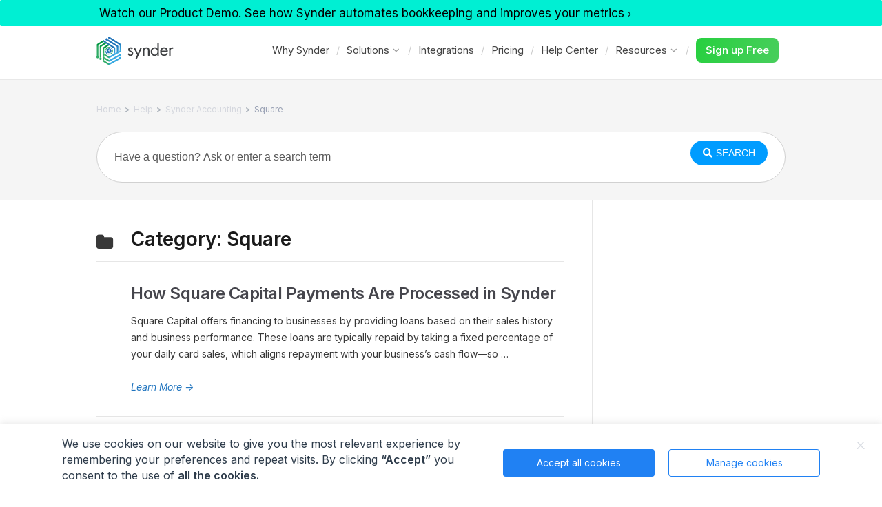

--- FILE ---
content_type: text/css; charset=utf-8
request_url: https://synder.com/help/wp-content/cache/min/2/help/wp-content/themes/knowhow/style.css?ver=1741221456
body_size: 10531
content:
*{-moz-box-sizing:border-box;-webkit-box-sizing:border-box;box-sizing:border-box}article,aside,details,figcaption,figure,footer,header,hgroup,nav,section,summary{display:block}audio,canvas,video{display:inline-block;*display:inline;*zoom:1}audio:not([controls]){display:none;height:0}[hidden]{display:none}html{font-size:100%;-webkit-text-size-adjust:100%;-ms-text-size-adjust:100%}html,button,input,select,textarea{font-family:sans-serif}body{margin:0}a:focus{outline:thin dotted}a:hover,a:active{outline:0}h1{font-size:2em;margin:.67em 0}h2{font-size:1.5em;margin:.83em 0}h3{font-size:1.17em;margin:1em 0}h4{font-size:1em;margin:1.33em 0}h5{font-size:.83em;margin:1.67em 0}h6{font-size:.75em;margin:2.33em 0}abbr[title]{border-bottom:1px dotted}b,strong{font-weight:700}blockquote{margin:1em 40px}dfn{font-style:italic}mark{background:#ff0;color:#000}p,pre{margin:1em 0}pre,code,kbd,samp{font-family:monospace,serif;_font-family:'courier new',monospace;font-size:1em}pre{white-space:pre;white-space:pre-wrap;word-wrap:break-word}q{quotes:none}q:before,q:after{content:'';content:none}small{font-size:75%}sub,sup{font-size:75%;line-height:0;position:relative;vertical-align:baseline}sup{top:-.5em}sub{bottom:-.25em}dl,menu,ol,ul{margin:1em 0}dd{margin:0 0 0 40px}menu,ol,ul{padding:0 0 0 40px}nav ul,nav ol{list-style:none;list-style-image:none}img{border:0;-ms-interpolation-mode:bicubic}svg:not(:root){overflow:hidden}figure{margin:0}form{margin:0}fieldset{border:1px solid silver;margin:0 2px;padding:.35em .625em .75em}legend{border:0;padding:0;white-space:normal;*margin-left:-7px}button,input,select,textarea{font-size:100%;margin:0;vertical-align:baseline;*vertical-align:middle}button,input{line-height:normal}button,input[type="button"],input[type="reset"],input[type="submit"]{cursor:pointer;-webkit-appearance:button;*overflow:visible}button[disabled],input[disabled]{cursor:default}input[type="checkbox"],input[type="radio"]{box-sizing:border-box;padding:0;*height:13px;*width:13px}input[type="search"]{-webkit-appearance:textfield;-moz-box-sizing:content-box;-webkit-box-sizing:content-box;box-sizing:content-box}input[type="search"]::-webkit-search-decoration,input[type="search"]::-webkit-search-cancel-button{-webkit-appearance:none}button::-moz-focus-inner,input::-moz-focus-inner{border:0;padding:0}textarea{overflow:auto;vertical-align:top}table{border-collapse:collapse;border-spacing:0}.row,.row-fixed,.row-adaptive,.row-delaybreak{width:100%;max-width:980px;margin:0 auto;zoom:1}.row:before,.row:after,.row-fixed:before,.row-fixed:after,.row-adaptive:before,.row-adaptive:after,.row-delaybreak:before,.row-delaybreak:after{content:"";display:table}.row:after,.row-fixed:after,.row-adaptive:after,.row-delaybreak:after{clear:both}.column{margin-left:4.4%;float:left;min-height:1px;position:relative;margin-bottom:1.5em}.column:first-child{margin-left:0}.row .col-half,.row-fixed .col-half,.row-adaptive .col-half{width:47.78%}.row.half-gutter .col-half:nth-child(3n+4),.row-fixed.half-gutter .col-half:nth-child(3n+4),.row-adaptive.half-gutter .col-half:nth-child(3n+4),.row-delaybreak.half-gutter .col-half:nth-child(3n+4){margin-left:0;clear:left}.row .col-third,.row-fixed .col-third,.row-adaptive .col-third{width:30.4%}.row.half-gutter .col-third:nth-child(3n+4),.row-fixed.half-gutter .col-third:nth-child(3n+4),.row-adaptive.half-gutter .col-third:nth-child(3n+4),.row-delaybreak.half-gutter .col-third:nth-child(3n+4){margin-left:0;clear:left}.row .col-fourth,.row-fixed .col-fourth,.row-adaptive .col-fourth{width:21.7%}.row.half-gutter .col-fourth:nth-child(4n+5),.row-fixed.half-gutter .col-fourth:nth-child(4n+5),.row-adaptive.half-gutter .col-fourth:nth-child(4n+5),.row-delaybreak.half-gutter .col-fourth:nth-child(4n+5){margin-left:0;clear:left}.row .col-fifth,.row-fixed .col-fifth,.row-adaptive .col-fifth{width:16.48%}.row .col-sixth,.row-fixed .col-sixth,.row-adaptive .col-sixth{width:12.98%}.row.half-gutter .column,.row-fixed.half-gutter .column,.row-adaptive.half-gutter .column,.row-delaybreak.half-gutter .column{margin-left:2.2%}.row.half-gutter .column:first-child,.row-fixed.half-gutter .column:first-child,.row-adaptive.half-gutter .column:first-child,.row-delaybreak.half-gutter .column:first-child{margin-left:0}.row.half-gutter .col-half,.row-fixed.half-gutter .col-half,.row-adaptive.half-gutter .col-half,.row-delaybreak .col-half{width:48.9%}.row.half-gutter .col-third,.row-fixed.half-gutter .col-third,.row-adaptive.half-gutter .col-third,.row-delaybreak .col-third{width:31.86%}.row.half-gutter .col-fourth,.row-fixed.half-gutter .col-fourth,.row-adaptive.half-gutter .col-fourth,.row-delaybreak .col-fourth{width:23.35%}.row.half-gutter .col-fifth,.row-fixed.half-gutter .col-fifth,.row-adaptive.half-gutter .col-fifth,.row-delaybreak .col-fifth{width:18.24%}.row.half-gutter .col-sixth,.row-fixed.half-gutter .col-sixth,.row-adaptive.half-gutter .col-sixth,.row-delaybreak .col-sixth{width:14.83%}.row.no-gutter .column,.row-fixed.no-gutter .column,.row-adaptive.no-gutter .column{margin-left:0}.row.no-gutter .col-half,.row-fixed.no-gutter .col-half,.row-adaptive.no-gutter .col-half{width:50%}.row.no-gutter .col-third,.row-fixed.no-gutter .col-third,.row-adaptive.no-gutter .col-third{width:33.333%}.row.no-gutter .col-fourth,.row-fixed.no-gutter .col-fourth,.row-adaptive.no-gutter .col-fourth{width:24.99%}.row.no-gutter .col-fifth,.row-fixed.no-gutter .col-fifth,.row-adaptive.no-gutter .col-fifth{width:20%}.row.no-gutter .col-sixth,.row-fixed.no-gutter .col-sixth,.row-adaptive.no-gutter .col-sixth{width:16.66%}@media only screen and (max-width:720px){.row{width:100%;min-width:0;margin-left:0;margin-right:0}.row .row .column{padding:0}.row .column{width:auto!important;float:none;margin-left:0;margin-right:0}.row .column:last-child{margin-right:0;float:none}.row .column:before,.column:after{content:"";display:table}.row .column:after{clear:both}.row-adaptive .col-fourth{width:47.8%}.row-adaptive .col-fourth:nth-child(3){margin-left:0}.row-adaptive.half-gutter .col-fourth{width:48.9%}.row-adaptive .col-sixth{width:30.4%}.row-adaptive .col-sixth:nth-child(4n+4){margin-left:0}.row.half-gutter .col-sixth,.row-fixed.half-gutter .col-sixth,.row-adaptive.half-gutter .col-sixth{width:31.86%}.row.no-gutter .column,.row-fixed.no-gutter .column,.row-adaptive.no-gutter .column{margin-left:0}.row.half-gutter .column{margin-left:0}.row-adaptive.hff .col-half,.row-adaptive.ffh .col-half{width:auto!important;float:none;margin-left:0;margin-right:0;clear:both}.row-adaptive.hff .col-fourth:nth-child(2){margin-left:0;clear:left}.row-adaptive.hff .col-fourth:nth-child(3){margin-left:4.4%}.row-adaptive.hff .col-fourth:nth-child(3){clear:inherit}}@media only screen and (max-width:480px){.row-delaybreak{width:100%;min-width:0;margin-left:0;margin-right:0}.row-delaybreak .row .column{padding:0}.row-delaybreak .column{width:auto!important;float:none;margin-left:0;margin-right:0}.row-delaybreak .column:last-child{margin-right:0;float:none}.row-delaybreak .column:before,.column:after{content:"";display:table}.row-delaybreak .column:after{clear:both}.row-adaptive .col-sixth,.row-adaptive .col-fourth{width:47.78%}.row-adaptive .col-sixth:nth-child(4n+4){margin-left:4.4%}.row-adaptive .col-sixth:nth-child(2n+3){margin-left:0}.row-adaptive .col-fourth:nth-child(3){margin-left:0;clear:left}.row-adaptive .col-fourth,.row-adaptive.half-gutter .col-fourth{width:100%;margin-left:0}.row-adaptive.hff .col-fourth:nth-child(3){margin-left:0}.row.half-gutter .col-sixth,.row-fixed.half-gutter .col-sixth,.row-adaptive.half-gutter .col-sixth{width:48.9%}.row-adaptive.half-gutter .col-sixth:nth-child(4n+4){margin-left:2.2%}}.clearfix{*zoom:1}.clearfix:before,.clearfix:after{display:table;content:""}.clearfix:after{clear:both}.screen-reader-text{clip:rect(1px,1px,1px,1px);position:absolute!important;height:1px;width:1px;overflow:hidden}.screen-reader-text:focus{background-color:#f1f1f1;border-radius:3px;box-shadow:0 0 2px 2px rgba(0,0,0,.6);clip:auto!important;color:#21759b;display:block;font-size:14px;font-size:.875rem;font-weight:700;height:auto;left:5px;line-height:normal;padding:15px 23px 14px;text-decoration:none;top:5px;width:auto;z-index:100000}.entry-content img,.comment-content img,.widget img{max-width:100%}img[class*="align"],img[class*="wp-image-"],img[class*="attachment-"]{height:auto}img.size-full,img.size-large,img.header-image,img.wp-post-image{width:inherit;max-width:100%;height:auto}embed,iframe,object,video{max-width:100%}.entry-content .twitter-tweet-rendered{max-width:100%!important}.video-container{position:relative;padding-bottom:56.25%;padding-top:30px;height:0;overflow:hidden}.video-container iframe,.video-container object,.video-container embed{position:absolute;top:0;left:0;width:100%;height:100%}.entry-content p,.entry-content ul,.entry-content ol,.entry-content dl,.entry-content blockquote,.entry-content h1,.entry-content h2,.entry-content h3,.entry-content h4,.entry-content h5,.entry-content h6,.entry-content code,.entry-content pre,.entry-content table{margin:0 0 24px}.entry-content embed,.entry-content iframe,.entry-content object,.entry-content video{margin-bottom:24px}.entry-content>a{-ms-word-break:break-all;word-break:break-all;word-break:break-word;-webkit-hyphens:auto;-moz-hyphens:auto;hyphens:auto}.entry-content>a,.entry-content>strong{font-weight:600}.entry-content ul,.entry-content ol{margin-left:48px;padding:0}.entry-content ul ul,.entry-content ol ol{padding-top:12px}.entry-content ul li,.entry-content ol li{padding-left:6px;margin-bottom:12px}.entry-content dt,.comment-content dt{font-weight:600}.entry-content dd,.comment-content dd{margin-bottom:24px}.entry-content blockquote{background:#f7f7f7;border-left:4px solid #e5e5e5;padding:30px 35px 30px 100px;font-style:italic;color:#404040;position:relative}.entry-content blockquote:before{display:block;padding:10px;font-family:FontAwesome;content:"\f10d";position:absolute;left:25px;top:30px;font-style:normal;font-size:26px;color:#ccc;border:2px solid #ccc;border-radius:99%;-moz-border-radius:99%;-webkit-border-radius:99%}.entry-content blockquote p{margin:0 0 20px}.entry-content blockquote p:last-of-type{margin:0}.entry-content blockquote cite{display:block;margin-top:12px}.entry-content blockquote.is-large{padding:30px 35px 30px 100px}.entry-content blockquote.is-large cite{text-align:left}.entry-content h1,.entry-content h2,.entry-content h3,.entry-content h4,.entry-content h5,.entry-content h6{margin-top:36px}.entry-content h1{font-size:28px;line-height:34px}.entry-content h2{font-size:26px;line-height:32px}.entry-content h3{font-size:24px;line-height:30px}.entry-content h4{font-size:18px;line-height:24px}.entry-content h5{font-size:16px;line-height:22px}.entry-content h6{font-size:14px;line-height:20px}.entry-content hr{border-color:rgba(0,0,0,.05);margin-bottom:24px}code,pre{display:block;font-family:Menlo,Monaco,Consolas,"Courier New",monospace;font-size:13px;line-height:22px;word-break:break-all;word-wrap:break-word}pre{background:#F7F7F7;border:1px solid #E5E5E5;padding:20px}.entry-content table{background:#fafafa;border:1px solid #E5E5E5;line-height:2;width:100%}.entry-content table thead,.entry-content table tfoot{background:#f2f2f2}.entry-content table td,.entry-content table th{border-top:1px solid #E5E5E5;border-left:1px solid #E5E5E5;padding:8px;vertical-align:top;line-height:1.42}.entry-content table td:first-child,.entry-content table th:first-child{border-left:none}.entry-content table tbody tr:nth-child(even){background:#fff}.entry-content>.intro{line-height:28px;font-size:20px}.entry-content .alignleft{float:left;margin-right:1.5em}.entry-content .alignright{float:right;margin-left:1.5em}.entry-content .aligncenter{display:block;margin-left:auto;margin-right:auto}.wp-caption{max-width:100%;padding:4px}.wp-caption .wp-caption-text,.entry-caption{font-size:12px;color:#595959;text-align:center;background:#F5F5F5;display:table;margin:5px auto 0;padding:5px 20px;border-radius:99px;-moz-border-radius:99px;-webkit-border-radius:99px}img.wp-smiley,.rsswidget img{border:0;border-radius:0;box-shadow:none;margin-bottom:0;margin-top:0;padding:0}.entry-content dl.gallery-item{margin:0}img.alignleft{margin-right:24px}img.alignright{margin-left:24px}.entry-content .gallery{overflow:hidden;clear:both;margin:0 -10px 10px}.entry-content .gallery .gallery-caption{font-size:12px;line-height:16px;margin:5px 0 0}.entry-content .gallery .gallery-icon>a{display:block;line-height:0}.entry-content .gallery .gallery-item{float:left;padding:0 10px;margin:0 0 10px}.entry-content .gallery.gallery-columns-1 .gallery-item{width:100%}.entry-content .gallery.gallery-columns-2 .gallery-item{width:50%}.entry-content .gallery.gallery-columns-3 .gallery-item{width:33%}.entry-content .gallery.gallery-columns-4 .gallery-item{width:25%}.entry-content .gallery.gallery-columns-5 .gallery-item{width:20%}.entry-content .gallery.gallery-columns-6 .gallery-item{width:16.5%}.entry-content .gallery.gallery-columns-7 .gallery-item{width:14%}.entry-content .gallery.gallery-columns-8 .gallery-item{width:12.5%}.entry-content .gallery.gallery-columns-9 .gallery-item{width:11%}}*/ textarea,select,input[type="date"],input[type="datetime"],input[type="datetime-local"],input[type="email"],input[type="month"],input[type="number"],input[type="password"],input[type="search"],input[type="tel"],input[type="text"],input[type="time"],input[type="url"],input[type="week"]{background:#fff;border:1px solid #E5E5E5;color:#383838;padding:1em;outline:0;margin:0;text-align:left;vertical-align:top;*padding-top:2px;*padding-bottom:1px;*height:auto;border-radius:3px;-moz-border-radius:3px;-webkit-border-radius:3px}textarea:focus,select:focus,input:focus{background:#fcfcfc}textarea[disabled],select[disabled],input[type="date"][disabled],input[type="datetime"][disabled],input[type="datetime-local"][disabled],input[type="email"][disabled],input[type="month"][disabled],input[type="number"][disabled],input[type="password"][disabled],input[type="search"][disabled],input[type="tel"][disabled],input[type="text"][disabled],input[type="time"][disabled],input[type="url"][disabled],input[type="week"][disabled]{background-color:#eee}input[disabled],select[disabled],select[disabled] option,select[disabled] optgroup,textarea[disabled],a.button_disabled{-webkit-box-shadow:none;-moz-box-shadow:none;box-shadow:none;-moz-user-select:-moz-none;-webkit-user-select:none;-khtml-user-select:none;user-select:none;color:#888;cursor:default}input::-webkit-input-placeholder,textarea::-webkit-input-placeholder{color:#888}input:-moz-placeholder,textarea:-moz-placeholder{color:#888}textarea{min-height:40px;overflow:auto;resize:vertical;width:100%}input[type="reset"],input[type="submit"],input[type="button"]{color:#fff;border:none;-webkit-appearance:none;cursor:pointer;display:inline-block;outline:0;overflow:visible;margin:0;padding:.5em 1em;text-decoration:none;vertical-align:top;width:auto;-webkit-transition-property:background;-webkit-transition-duration:.12s;-webkit-transition-timing-function:ease-out;-moz-transition-property:background;-moz-transition-duration:.12s;-moz-transition-timing-function:ease-out;-o-transition-property:background;-o-transition-duration:.12s;-o-transition-timing-function:ease-out;transition-property:background;transition-duration:.12s;transition-timing-function:ease-out}input[type="reset"]:hover,input[type="submit"]:hover,input[type="button"]:hover{text-decoration:none}input[type="reset"]:active,input[type="submit"]:active,input[type="button"]:active{-webkit-box-shadow:inset rgba(0,0,0,.25) 0 1px 2px 0;-moz-box-shadow:inset rgba(0,0,0,.25) 0 1px 2px 0;box-shadow:inset rgba(0,0,0,.25) 0 1px 2px 0}input[type="reset"]::-moz-focus-inner,input[type="submit"]::-moz-focus-inner,input[type="button"]::-moz-focus-inner{border:0;padding:0}textarea,select[size],select[multiple]{height:auto}input[type="search"]::-webkit-search-decoration{display:none}html{background:#fff}body{font:14px/24px 'Open Sans',Helvetica,Arial,sans-serif;color:#383838}a{text-decoration:none;outline:0;-webkit-transition-property:background color;-webkit-transition-duration:.12s;-webkit-transition-timing-function:ease-out;-moz-transition-property:background color;-moz-transition-duration:.12s;-moz-transition-timing-function:ease-out;-o-transition-property:background color;-o-transition-duration:.12s;-o-transition-timing-function:ease-out;transition-property:background color;transition-duration:.12s;transition-timing-function:ease-out}a:hover{cursor:pointer}a:focus{outline:none}h1,h2,h3,h4,h5,h6{font-weight:600;margin:0 0 10px;color:#1a1a1a}body.site-boxed{background:#ccc}body.site-boxed #site-container{background:#fff}.ht-container{padding:0 20px}body.site-boxed #site-container,.ht-container{margin:0 auto;max-width:1040px}#content{float:left;width:72%}#primary.sidebar-off #content{width:100%;float:none;padding:40px 0 0 0}#primary.sidebar-left #content{float:right;padding:40px 0 0 40px;border-left:1px solid #e6e6e6}#primary.sidebar-right #content{float:left;padding:40px 40px 0 0;border-right:1px solid #e6e6e6}#sidebar{float:left;width:28%;font-size:13px;line-height:22px;padding:40px 0 0;position:relative}#primary.sidebar-left #sidebar{padding-right:30px;border-right:1px solid #e6e6e6;right:-1px}#primary.sidebar-right #sidebar{padding-left:30px;border-left:1px solid #e6e6e6;left:-1px}#site-header{padding:35px 0;position:relative;z-index:8000}#site-header #logo{float:left}#site-header #logo h1{margin:0;font-size:32px}#site-header #logo,#site-header #logo a{font-size:32px;color:#1a1a1a;text-decoration:none;font-weight:700;letter-spacing:-1px}#site-header #logo img{display:block;max-width:100%}#primary-nav{float:right;position:relative;margin-top:1%}#primary-nav ul{list-style:none;margin:0;padding:0}#primary-nav ul a{position:relative;color:#444;position:relative;line-height:18px;font-size:15px;text-decoration:none}#primary-nav ul li:last-child{background:none;padding:0;margin:0}#primary-nav ul li{float:left;z-index:40;height:30px;margin:0 15px 0 0;padding:0 0 35px;position:relative}#primary-nav>ul>li:after{content:"/";color:#ccc;margin:0 0 0 15px}#primary-nav>ul>li:last-child:after{content:""}#primary-nav ul li:hover{visibility:inherit}#primary-nav ul li:hover ul,#primary-nav ul li.sfHover ul{left:0;top:30px;z-index:99}#primary-nav ul li:hover li ul,#primary-nav ul li.sfHover li ul,#primary-nav ul li li:hover li ul,#primary-nav ul li li.sfHover li ul,#primary-nav ul li li li:hover li ul,#primary-nav ul li li li.sfHover li ul{top:-9999em}#primary-nav ul li li:hover ul,#primary-nav ul li li.sfHover ul,#primary-nav ul li li li:hover ul,#primary-nav ul li li li.sfHover ul,#primary-nav ul li li li li:hover ul,#primary-nav ul li li li li.sfHover ul{left:220px;top:-12px}#primary-nav ul li a:hover,#primary-nav ul li:hover,#primary-nav ul li.sfHover a,#primary-nav ul li.current-cat a,#primary-nav ul li.current_page_item a,#primary-nav ul li.current-menu-item a{text-decoration:none}#primary-nav ul ul{background:#fff;border:1px solid #ccc;box-shadow:1px 1px 2px rgba(0,0,0,.1);margin:10px 0 0;padding:10px 0;position:absolute;top:-9999em;width:220px;-moz-border-radius:5px;-webkit-border-radius:5px;border-radius:5px}#primary-nav ul ul:before{border-color:transparent transparent #ccc;border-style:solid;border-width:12px;content:"";height:0;left:25px;position:absolute;top:-24px;width:0;z-index:999}#primary-nav ul ul:after{border-color:transparent transparent #fff;border-style:solid;border-width:12px;content:"";height:0;left:25px;position:absolute;top:-23px;width:0;z-index:999}#primary-nav ul ul ul:before,#primary-nav ul ul ul:after{display:none}#primary-nav ul ul li{float:none;width:100%;margin:0;padding:0;border:none;height:auto;text-align:left}#primary-nav ul ul li a{display:block;font-size:13px;font-weight:400;color:#444;padding:5px 10px;display:block;margin:0 10px 2px;border-left:0}#primary-nav ul ul li a:hover{text-decoration:none;background:#F5F5F5;-moz-border-radius:99px;-webkit-border-radius:99px;border-radius:99px}#primary-nav ul ul li a:hover{color:#4d4d4d}#primary-nav .sf-sub-indicator:after{display:inline-block;font-family:FontAwesome;font-weight:400;content:"\f107";color:#999;margin:0 -2px 0 5px}#primary-nav ul ul .sf-sub-indicator:after{content:"\f105";float:right}#primary-nav ul ul a.sf-with-ul{margin:0 10px;padding-right:25px}#primary-nav ul li.sfHover ul a{color:#444!important}#primary-nav ul li.sfHover ul a:hover{color:#444!important}#primary-nav ul li.current-cat a,#primary-nav ul li.current_page_item a,#primary-nav ul li.current-menu-item a{font-weight:600}#primary-nav-mobile{display:none;margin:0 0 15px}#primary-nav-mobile .menu-toggle{background:#242526;position:relative;padding:20px 30px;display:block;outline:none}#primary-nav-mobile .menu-toggle i{color:#fff;font-size:22px;float:right}#primary-nav-mobile ul{background:#242526;list-style:none;margin:0;padding:0 20px 10px;display:none}#primary-nav-mobile ul a{display:block;padding:12px 0;outline:none;color:#ccc;font-weight:600}#primary-nav-mobile ul li{border-top:1px solid #313335}#primary-nav-mobile ul li:first-child{border-top:none}#primary-nav-mobile ul .sub-menu{border-top:1px solid #313335}#page-header{border-bottom:1px solid #e6e6e6;margin:0 0 30px;padding:0 0 10px;position:relative}.single #page-header,.single-format-video #page-header,.category #page-header{padding-left:50px}.single #page-header:before,.single-format-video #page-header:before,.category #page-header:before{display:inline-block;font-family:FontAwesome;font-size:32px;font-weight:400;position:absolute;left:0;top:9px}.single-format-video #page-header:before{top:4px}.single #page-header:before{content:"\f0f6"}.single-format-video #page-header:before{content:"\f008";font-size:22px}.category #page-header:before{content:"\f07b";font-size:26px}.error404 #page-header{margin:60px 0 100px;border:none;text-align:center}#page-header .page-title{font-size:28px;line-height:32px;margin:0 0 6px}#page-header p{color:gray;font-size:16px;margin:0 0 6px}.category .sub-categories{list-style:none;padding:0;margin:0 0 30px 50px}.category .sub-categories li{padding:0 0 0 30px;margin:0 0 10px;position:relative;float:left;width:50%}.category .sub-categories h4,.category .sub-categories a{color:#666}.category .sub-categories li:before{display:inline-block;font-family:FontAwesome;font-size:18px;font-weight:400;left:0;position:absolute;top:0;content:"\f07b"}.type-page{margin:0 0 50px}.post{border-bottom:1px solid #E6E6E6;margin:0 0 30px;padding:0 0 30px 50px;position:relative}.post:before{content:"\f0f6";display:inline-block;font-family:FontAwesome;font-size:30px;font-weight:400;left:0;position:absolute;top:10px}.post.format-video:before{content:"\f008";font-size:22px}.search-results .st_faq{position:relative}.search-results .st_faq:before{content:"\f128";display:inline-block;font-family:FontAwesome;font-size:30px;font-weight:400;left:0;position:absolute;top:10px}.single .post{padding:0;margin:0 0 40px;border:none}.single .post:before{display:none}.sticky{background:#f3e077}.entry-title{margin:0 0 12px}.entry-title,.entry-title a,.entry-title a:visited{font-size:24px;color:#45454C;text-decoration:none;line-height:32px;letter-spacing:-.5px}.entry-thumb{margin:8px 0 0 20px;float:right}.entry-thumb a{display:block;line-height:0}.entry-thumb img{-moz-border-radius:5px;-webkit-border-radius:5px;border-radius:5px}.entry-video{margin:0 0 25px}.entry-meta{list-style:none;color:#6b6773;font-size:12px;margin:-20px 0 30px;padding:0 0 10px;border-bottom:1px solid #E6E6E6}.entry-meta a,.entry-meta a:visited,.entry-meta a:hover{color:#666;text-decoration:none}.entry-meta a:hover{border-bottom:1px dotted #666}.entry-meta strong{color:#4c4c4c}.entry-meta ul{list-style:none;margin:0 0 24px;padding:0}.entry-meta li{display:inline;margin:0 15px 0 0}.entry-meta i{margin:0 3px 0 0}.tags a,.tags a:visited{display:inline-block;padding:5px 10px 6px;position:relative;color:#fff;font-size:11px;line-height:10px;margin:0 0 5px 20px;text-decoration:none}.tags a:hover{background:#4a4a4a;color:#fff;text-decoration:none}.tags a:before{border-image:none;border-style:solid;border-width:10px 8px;content:"";height:1px;left:-17px;position:absolute;top:0;width:1px}.tags a:hover:before{border-color:transparent #4a4a4a transparent transparent}.tags a:after{background:#fff;content:"";height:4px;left:-2px;position:absolute;top:8px;width:4px;z-index:999;border-radius:5px;-moz-border-radius:5px;-webkit-border-radius:5px}.readmore{display:block;font-style:italic;text-decoration:none}.page-navigation{color:#666;text-align:center;margin:-5px 0 30px}.page-navigation a,.page-navigation a:visited{color:#666;font-size:13px;border-radius:3px;-moz-border-radius:3px;-webkit-border-radius:3px}.page-navigation .nav-next{float:right;margin:0 0 0 15px}.page-navigation .nav-previous{float:left;margin:0 15px 0 0}.page-navigation .nav-next a:hover,.page-navigation .nav-previous a:hover{text-decoration:none}.pagination{display:inline-block}.pagination .current,.pagination a{padding:4px 10px;margin:0 5px 0 0;font-size:12px;-moz-border-radius:99%;-webkit-border-radius:99%;border-radius:99%}.pagination .current{color:#fff}.pagination a{background:#F5F5F5;border:1px solid #E6E6E6}.page-links{margin:0 0 15px}.page-links strong{margin:0 15px 0 0}.page-links a,.page-links span{font-size:12px;margin:0 2px 0 0;padding:4px 10px;border-radius:99%;-moz-border-radius:99%;-webkit-border-radius:99%}.page-links a{background:#F5F5F5;border:1px solid #E6E6E6;color:#666}.page-links span{color:#fff}#entry-author,#related-posts,#comments{margin:0 0 50px}#entry-author-title,#related-posts-title,#comments-title{border-bottom:1px solid #E6E6E6;margin:0 0 25px;padding:0 0 10px;font-size:24px;line-height:28px;color:#444;letter-spacing:-.5px}#related-posts ul{font-size:13px;list-style:none;margin:0;padding:0}#related-posts li{float:left;margin:0 0 5px;width:50%}#related-posts li.standard a:before,#related-posts li.video a:before{display:inline-block;font-family:FontAwesome;font-weight:400;font-size:16px;margin:0 10px 0 0}#related-posts li.standard a:before{content:"\f0f6"}#related-posts li.video a:before{content:"\f008";font-size:12px}#related-posts a{color:#444}#related-posts a:hover{text-decoration:none}#related-posts .entry-title,#related-posts .entry-title a{font-size:14px;font-weight:400;margin:0;letter-spacing:0}#entry-author .gravatar{float:left;margin:0 25px 0 0}#entry-author .avatar{border-radius:4px;-moz-border-radius:4px;-webkit-border-radius:4px}#entry-author h4,#entry-author .entry-author-desc{margin:0 0 0 95px}#entry-author h4 a{color:#3A3A40;display:block;font-size:18px;margin:0 0 10px;line-height:100%}#comments ol{margin:0;padding:0;list-style:none}#comments ol.children{padding:0 0 0 60px;position:relative}#comments ol.children:before{content:"\f062";display:inline-block;font-family:FontAwesome;font-size:20px;color:gray;font-weight:400;position:absolute;left:15px;position:absolute;top:10px}#comments ol.children li:last-child .comment-content{border-bottom:1px solid #DEE0E0}#comments .comment-content{border-bottom:1px solid #DEE0E0;margin:0 0 30px 80px;padding:0 0 20px;word-wrap:break-word}#comments ol li:last-child .comment-content{border:none}#comments .comment-meta{margin:0 0 10px}#comments .comment .avatar{float:left;border-radius:4px;-moz-border-radius:4px;-webkit-border-radius:4px}#comments .comment .comment-meta time,#comments .comment .comment-content{display:block;margin-left:80px}#comments .comment-meta cite{font-style:normal;font-weight:700;font-size:16px;color:#444;margin-left:35px}#comments .comment-meta cite a{color:#444}#comments .comment-meta .author-badge{margin:0 0 0 10px;padding:3px 10px;color:#fff;font-size:11px;font-weight:400}.comments-area .comment-meta time{font-size:13px;color:gray}#comments .comment-action{float:right;font-size:13px}#comments .comment-action a,#comments .comment-action a:hover{color:#666}#comments .comment-edit-link{margin:0 10px 0 0}#comments .comment-edit-link:before{content:"\f044";display:inline-block;font-family:FontAwesome;font-weight:400;margin:0 5px 0 0}#comments .comment-reply-link:before{content:"\f112";display:inline-block;font-family:FontAwesome;font-weight:400;margin:0 5px 0 0}.bypostauthor{background:#65adc9}#respond{margin:0 0 30px}#reply-title{font-size:24px;line-height:28px;border-bottom:1px solid #E6E6E6;margin:0 0 20px;padding:0 0 10px;color:#444;letter-spacing:-.5px}#respond p{margin:0 0 15px;overflow:hidden}#respond #author,#respond #email,#respond #url{float:left;margin:0 10px 0 0}.comment-form-author label,.comment-form-email label,.comment-form-url label{font-size:13px;line-height:46px}#respond .required{font-size:12px;color:#A03717;position:relative;top:-5px}#respond .comment-form-comment label{display:none}#respond .form-allowed-tags{background:#f7f7f7;padding:15px 20px;font-size:13px}#respond .form-allowed-tags code{margin:10px 0 0;font-size:12px;line-height:1.4em}#commentform #submit{color:#fff;font-size:13px;font-weight:600;padding:14px 25px;border:none;text-shadow:none;border-radius:3px;-moz-border-radius:3px;-webkit-border-radius:3px}#commentform #submit:hover{background:#4A4A4A}#respond #commentform #comment{width:100%}.widget{margin-bottom:40px}.widget .widget-title{border-bottom:4px double #E5E5E5;color:#444;font-size:15px;margin:0 0 25px;position:relative}.widget .widget-title span{background:#fff;display:table;margin:-6px 0 -9px;padding:0 10px 0 0}.widget ul{padding:0;margin:0;list-style:none}.widget a,.widget a:visited{color:#45454C;text-decoration:none}.widget li{margin:0 0 10px}.widget li:last-child{border-bottom:none}.widget ul ul{margin:10px 0 0 10px}.widget_categories ul span{color:#fff;font-size:11px;display:block;float:left;margin:0 10px 0 0;padding:5px 7px;line-height:100%;-moz-border-radius:10px;-webkit-border-radius:10px;border-radius:10px}.widget_categories ul ul{margin:10px 0 0 20px}.widget_categories ul li{clear:both;line-height:18px;margin:0 0 12px}.widget_recent_entries li,.widget_recent_comments li,.widget_meta li,.widget_nav_menu li,.widget_pages li,.widget_archive li,.widget_recent_comments li{padding:0 0 0 20px;position:relative}.widget_recent_entries li:before,.widget_meta li:before,.widget_nav_menu li:before,.widget_pages li:before,.widget_archive li:before,.widget_recent_comments li:before{font-family:FontAwesome;content:"\f105";position:absolute;top:0;left:0}.widget.st_articles_widget li,.widget.st_popular_articles_widget li{margin:0 0 15px;padding:0 0 0 30px;border:none;min-height:22px;position:relative}.widget.st_articles_widget li:last-child,.widget.st_popular_articles_widget li:last-child{margin:0}.st_articles_widget li.format-standard:before,.st_popular_articles_widget li.format-standard:before,.st_articles_widget li.format-video:before,.st_popular_articles_widget li.format-video:before{display:inline;font-family:FontAwesome;font-weight:400;font-size:22px;position:absolute;top:2px;left:0}.st_articles_widget li.format-standard:before,.st_popular_articles_widget li.format-standard:before{content:"\f0f6"}.st_articles_widget li.format-video:before,.st_popular_articles_widget li.format-video:before{content:"\f008";font-size:16px}.widget_search #s{width:100%;padding:8px}.widget_calendar{float:left}#wp-calendar{width:100%}#wp-calendar caption{color:#525A61;font-size:12px;font-weight:700;margin-bottom:10px;margin-top:10px;text-align:center;text-transform:uppercase}#wp-calendar thead{font-size:10px}#wp-calendar thead th{padding-bottom:10px}#wp-calendar tbody{color:#aaa;background:#fafafa}#wp-calendar tbody td{background:#f5f5f5;border:1px solid #fff;text-align:center;padding:8px}#wp-calendar tbody td:hover{background:#fff}#wp-calendar tbody .pad{background:none}#wp-calendar tfoot #next{font-size:10px;text-transform:uppercase;text-align:right}#wp-calendar tfoot #prev{font-size:10px;text-transform:uppercase;padding-top:10px}#sidebar .widget_search #s{background:#fff}.home .page-title{font-size:22px!important}#homepage-categories{margin:0 0 24px}#homepage-categories .row{border-bottom:1px solid #E6E6E6;margin:0 0 24px;padding:0}#homepage-categories .row:last-child{border:none;margin:0;padding:0}#homepage-categories .column{padding-left:50px}#homepage-categories .column:before{content:"\f07b";display:inline-block;font-family:FontAwesome;font-size:26px;font-weight:400;color:#4D4D4D;position:absolute;left:0;top:0}#homepage-categories a,#homepage-categories a:visited{color:#4d4d4d}#homepage-categories h3{font-size:16px;margin:0 0 15px}#homepage-categories h3 a{color:#4d4d4d}#homepage-categories .cat-count,.category .sub-categories .cat-count{color:#999;font-size:12px;margin:0 0 0 5px}#homepage-categories ul{list-style:none;padding:0;margin:0;line-height:20px}#homepage-categories ul li{padding:0 0 0 30px;margin:0 0 15px;position:relative}#homepage-categories ul li:before{display:inline-block;font-family:FontAwesome;font-weight:400;font-size:22px;position:absolute;top:0;left:0}#homepage-categories ul li.format-standard:before{content:"\f0f6"}#homepage-categories ul li.format-video:before{content:"\f008";font-size:16px}#homepage-categories .sub-categories{list-style:none;padding:0;margin:0}#homepage-categories .sub-categories li{padding:0 0 0 30px;margin:0 0 15px;position:relative}#homepage-categories .sub-categories li:before{content:"\f07b";display:inline;font-family:FontAwesome;font-weight:400;font-size:18px;color:#4D4D4D;position:absolute;left:0;top:0}#live-search{background:#f5f5f5;padding:25px 0;border-bottom:1px solid #e8e8e8}#live-search #searchform{width:100%;background:#fff;border:1px solid #d1d1d1;position:relative;-moz-border-radius:99px;-webkit-border-radius:99px;border-radius:99px}#live-search #s{float:left;width:80%;background:none;color:#595959;font-size:16px;padding:20px 25px;border:none;box-shadow:none;position:relative;outline:0}#live-search i.live-search-loading{font-size:24px;position:absolute;right:160px;top:18px;display:none}#live-search #s.live-search-loading+i.live-search-loading{display:inline-block}#live-search #searchsubmit{position:absolute;right:0;top:0;color:#fff;margin:12px 25px 0 0;padding:10px 18px;text-transform:uppercase;border:none;-moz-border-radius:99px;-webkit-border-radius:99px;border-radius:99px}#live-search #searchsubmit:hover{background-color:#4A4A4A}#live-search #searchsubmit i{margin:0 5px 0 0}#search-wrap{position:relative}#search-result{position:absolute;background:#fff;list-style:none;min-width:260px;font-size:13px;top:20px;left:5px;margin:0;padding:10px 5px;border:1px solid #d1d1d1;box-shadow:1px 1px 2px rgba(0,0,0,.1);z-index:9999;-moz-border-radius:5px;-webkit-border-radius:5px;border-radius:5px}#search-result:before{border-color:transparent transparent #ccc;border-style:solid;border-width:12px;content:"";height:0;left:40px;position:absolute;top:-25px;width:0}#search-result:after{border-color:transparent transparent #fff;border-style:solid;border-width:12px;content:"";height:0;left:40px;position:absolute;top:-24px;width:0;z-index:999}#search-result li{margin:0}#search-result li.standard a:before,#search-result li.video a:before,#search-result li.faq a:before{display:inline-block;font-family:FontAwesome;font-weight:400;font-size:16px;margin:0 10px 0 0;position:absolute;left:10px}#search-result li.standard a:before{content:"\f0f6"}#search-result li.video a:before{content:"\f008";font-size:12px}#search-result li.faq a:before{content:"\f059"}#search-result li:last-child{margin:0}#search-result a{display:block;color:#444;line-height:1.4;padding:5px 10px 5px 32px;position:relative}#search-result a:hover{text-decoration:none;background:#F5F5F5;-moz-border-radius:99px;-webkit-border-radius:99px;border-radius:99px}#search-result img{vertical-align:middle;margin:0 10px 0 0}#search-result .nothing-here{padding:0 5px}#jquery-live-search{overflow:visible!important}.st_faq{border-bottom:1px solid #E6E6E6;margin:0 0 20px;padding:0 0 10px 45px}.st_faq .entry-title{font-size:22px;line-height:28px;padding:0 40px 0 0;position:relative}.st_faq .entry-title:hover{cursor:pointer}#content .st_faq:last-child{border:none}.post-type-archive-st_faq .st_faq .entry-content{display:none}.st_faq .entry-content p{margin:0 0 10px}.st_faq .action{background:#4d4d4d;color:#fff;font-size:12px;line-height:24px;font-weight:700;text-align:center;position:absolute;left:-45px;top:4px;width:25px;height:25px;border-radius:99%;-moz-border-radius:99%;-webkit-border-radius:99%}.st_faq h2 .plus,.st_faq h2 .minus{display:none}.st_faq h2 .plus{display:block}.st_faq h2.active .minus{display:block}.st_faq h2.active .plus{display:none}.author #entry-author{border-bottom:1px solid #E6E6E6;margin:0 0 30px;padding:0 0 30px}@media screen and (max-width:720px){#primary.sidebar-off #content,#primary.sidebar-right #content,#primary.sidebar-left #content,#primary.sidebar-off #sidebar,#primary.sidebar-right #sidebar,#primary.sidebar-left #sidebar{width:100%;float:none;clear:both;padding:40px 0 0;margin:0 0 20px;border:none;left:auto;right:auto}#site-header{text-align:center}#site-header #logo{float:none;margin:0 auto}#site-header #logo h1{margin:0 auto}#site-header #logo img{margin:0 auto}#primary-nav{display:none}#primary-nav-mobile{display:block}#live-search #searchsubmit span{display:none}#live-search #searchsubmit i{margin:0}}@media screen and (max-width:480px){#live-search #s{width:75%}.category .sub-categories li{margin:0 0 10px;float:none;width:auto}#page-header .page-title{font-size:24px}}@font-face{font-family:'Inter';font-style:normal;font-weight:300;font-display:swap;src:url(../../../../../../../themes/knowhow/fonts/inter/Inter-Light.woff2?3.13) format("woff2"),url(../../../../../../../themes/knowhow/fonts/inter/Inter-Light.woff?3.13) format("woff")}@font-face{font-family:'Inter';font-style:normal;font-weight:400;font-display:swap;src:url(../../../../../../../themes/knowhow/fonts/inter/Inter-Regular.woff2?3.13) format("woff2"),url(../../../../../../../themes/knowhow/fonts/inter/Inter-Regular.woff?3.13) format("woff")}@font-face{font-family:'Inter';font-style:italic;font-weight:400;font-display:swap;src:url(../../../../../../../themes/knowhow/fonts/inter/Inter-Italic.woff2?3.13) format("woff2"),url(../../../../../../../themes/knowhow/fonts/inter/Inter-Italic.woff?3.13) format("woff")}@font-face{font-family:'Inter';font-style:normal;font-weight:500;font-display:swap;src:url(../../../../../../../themes/knowhow/fonts/inter/Inter-Medium.woff2?3.13) format("woff2"),url(../../../../../../../themes/knowhow/fonts/inter/Inter-Medium.woff?3.13) format("woff")}@font-face{font-family:'Inter';font-style:normal;font-weight:600;font-display:swap;src:url(../../../../../../../themes/knowhow/fonts/inter/Inter-SemiBold.woff2?3.13) format("woff2"),url(../../../../../../../themes/knowhow/fonts/inter/Inter-SemiBold.woff?3.13) format("woff")}@font-face{font-family:'Inter';font-style:normal;font-weight:700;font-display:swap;src:url(../../../../../../../themes/knowhow/fonts/inter/Inter-Bold.woff2?3.13) format("woff2"),url(../../../../../../../themes/knowhow/fonts/inter/Inter-Bold.woff?3.13) format("woff")}@font-face{font-family:'Inter';font-style:normal;font-weight:800;font-display:swap;src:url(../../../../../../../themes/knowhow/fonts/inter/Inter-ExtraBold.woff2?3.13) format("woff2"),url(../../../../../../../themes/knowhow/fonts/inter/Inter-ExtraBold.woff?3.13) format("woff")}@font-face{font-family:'Inter';font-style:normal;font-weight:900;font-display:swap;src:url(../../../../../../../themes/knowhow/fonts/inter/Inter-Black.woff2?3.13) format("woff2"),url(../../../../../../../themes/knowhow/fonts/inter/Inter-Black.woff?3.13) format("woff")}ul,li{padding:0;margin:0}html{font-size:10px}.snr-title-h1{font-size:45px;font-style:normal;font-weight:800;color:#000}.snr-title-h2{font-size:30px;font-style:normal;font-weight:400;color:#000}.snr-title-h3{font-size:18px;font-weight:500;font-style:normal;color:#000}.snr-txt-lg{font-size:20px;line-height:1.4;letter-spacing:normal;color:#000}.snr-txt-md{font-size:18px;line-height:1.4;letter-spacing:normal;color:#000}.snr-txt-sm{font-size:16px;line-height:normal;letter-spacing:normal;color:#000}.snr-txt-m{font-size:14px;line-height:normal;letter-spacing:normal;color:#000}.block-flex{display:-webkit-box;display:-ms-flexbox;display:flex}.block-flex,.block-inline-flex{-webkit-box-align:center;-ms-flex-align:center;align-items:center}.block-inline-flex{display:-webkit-inline-box;display:-ms-inline-flexbox;display:inline-flex}.container-app{width:100%;max-width:1200px;margin:0 auto;padding:0 4%}#header-fixed-clear{margin-bottom:115px;height:0}.snr-btn{display:inline-flex;justify-content:center;align-items:center;width:220px;height:50px;border-radius:8px;background-color:#2081F3;transition:background-color .3s}.snr-btn span{color:#fff}.snr-btn:hover{background-color:#6fafff}.snr-btn-bordered{border:1px solid #2081F3;background-color:#fff;box-sizing:border-box}.snr-btn-bordered span{color:#2081F3;transition:color .3s}.snr-btn-bordered:hover{background-color:#2081F3}.snr-btn-bordered:hover span{color:#fff}.snr-btn-fluid{padding:0 4rem;width:auto}#site-header{position:fixed;top:0;padding:0;width:100%;background-color:#fff;z-index:999}#site-header.fixed{-webkit-box-shadow:0 4px 10px rgba(0,0,0,.05);box-shadow:0 4px 10px rgba(0,0,0,.05)}#site-header #logo{float:none}#site-header #primary-nav{float:none;position:static;margin-top:0;top:0}#site-header #primary-nav ul li{margin-right:1rem;padding:0;height:auto}#site-header #primary-nav ul li:last-child{margin-right:0}#site-header #primary-nav>ul>li:after{margin-left:1rem}#primary-nav-mobile{margin-bottom:0}footer{font-family:Inter,sans-serif;background:#061F32}footer li{list-style:none}footer p{margin:0}.footer_title{font-weight:500;font-size:22px;line-height:27px;color:#86A7C0}.footer_content{display:flex;justify-content:space-evenly;padding-top:54px}.footer_block_content{display:flex;font-weight:400;font-size:16px;line-height:19px;color:#FFF;align-items:center;margin-top:14px}.footer_center_content{display:flex;flex-direction:column;font-weight:400;font-size:16px;line-height:19px;color:#FFF;align-items:flex-start}.footer_right_content svg path{transition:fill .3s}.footer_right_content svg:hover path{fill:#00B2FF}.footer_right_content{display:flex;width:fit-content;align-items:center;justify-content:center}.footer_right_content a{margin-right:12px}.footer_right_content a:last-child{margin-right:0}.copyright{font-weight:400;font-size:14px;line-height:26px;text-align:center;padding:15rem 0 3%;color:#86A7C0}.footer_center_content a,.footer_block_content a{transition:color .3s}.footer_center_content a:hover,.footer_block_content a:hover{color:#00B2FF!important}.footer_block_content a:first-child,.footer_block_content a:last-child{cursor:pointer;color:#FFF;padding-left:10px}.footer_margin{margin-top:50px}.footer_block_content:first-child,.footer_center_content a:first-child{margin-top:20px;cursor:pointer;color:#FFF}.footer_center_content a{margin-top:14px;cursor:pointer;color:#FFF}.footer_block_content:last-child,.footer_center_content a:last-child{cursor:pointer;color:#FFF}.footer_block_content:last-child a{max-width:260px}.footer_right_content{margin-top:25px}.error_message{display:none;color:red!important;height:auto;margin-top:-20px;font-size:14px;line-height:17px}.error_check_message{display:none;color:red!important;margin-top:20px;font-size:14px;line-height:17px}.header-access{padding:1rem 0;font-family:Inter,sans-serif;border-radius:2px;background:#00EFD3;-webkit-box-sizing:border-box;box-sizing:border-box}.header-access .header_container{background-color:rgba(0,0,0,0)}.header-access .header_link{padding-right:1.5rem}.header-access .header_link a span{margin-right:.5rem;font-weight:300;color:#000}.header-access .header_link a .icon{width:5px;height:8px;vertical-align:baseline}.header-access .header_contact{padding-left:1.5rem}.header-access .headerContact_telephone{margin-right:30px}.header-access .headerContact_mail a,.header-access .headerContact_telephone a{color:#fff;white-space:nowrap}.header-access .headerContact_telephone a:before{content:"";margin-right:.8rem;min-width:12px;max-width:12px;height:12px;background:url(../../../../../../../themes/knowhow/images/header-access/telephone.svg) no-repeat 50%/contain}.header-access .headerContact_mail a:before{content:"";margin-right:.8rem;min-width:14px;max-width:14px;height:11px;background:url(../../../../../../../themes/knowhow/images/header-access/mail.svg) no-repeat 50%/contain}.header-main{padding:1.5rem 0}.header-access .header-container,.header-main .header-container{display:-webkit-box;display:-ms-flexbox;display:flex;-webkit-box-pack:justify;-ms-flex-pack:justify;justify-content:space-between;-webkit-box-align:center;-ms-flex-align:center;align-items:center}@media (max-width:1199px){html{font-size:9px}.snr-title-h1{font-size:40px}.snr-title-h2{font-size:24px}.snr-txt-m{font-size:13px}#header-fixed-clear{margin-bottom:110px}}@media (max-width:991px){html{font-size:8px}.snr-title-h1{font-size:36px}.snr-title-h2{font-size:22px}.snr-title-h3{font-size:16px}.snr-txt-lg{font-size:18px}.snr-txt-md{font-size:16px}.snr-txt-sm{font-size:14px}.snr-txt-m{font-size:12px}}@media screen and (max-width:800px){.container-app{padding-left:5%;padding-right:5%}.footer_right_content{width:auto}.footer_content{flex-direction:column;text-align:center;align-items:center}.left,.center{margin-bottom:40px}.footer_center_content{align-items:center}.footer_block_content{justify-content:center}}@media (max-width:767px){html{font-size:7px}.snr-title-h1{font-size:30px}.snr-title-h2{font-size:20px}.snr-txt-lg{font-size:16px}.snr-txt-md{font-size:14px}.snr-txt-sm{font-size:12px}#header-fixed-clear{margin-bottom:124px}.header-access{display:none!important}#logo{margin:0 auto}#primary-nav{display:none}#primary-nav-mobile{display:block}}#vp-computy{top:0;height:10px;background-color:#00b2ff}@media (max-width:767px){#footer-widgets .footer-container{flex-direction:column;align-items:center}#footer-widgets .footer_menu{margin:0 auto 5rem;width:100%;max-width:400px;text-align:center}#footer-widgets .footer_menu:last-child{margin-right:auto;margin-bottom:0}#footer-widgets .footer_menu .zoom-social_icons-list__link{text-align:center}}.breadcrumbs{padding-top:3rem;background-color:#f5f5f5;border-top:1px solid #e8e8e8}.breadcrumbs .breadcrumbs_nav{width:50%}.breadcrumbs ul{display:flex;flex-wrap:wrap;align-items:center}.breadcrumbs li{margin-right:5px}.breadcrumbs li:last-child{margin-right:0}.breadcrumbs li span,.breadcrumbs li a{font-size:12px;font-weight:400;color:#99A1B4;opacity:.6;line-height:1.8}.breadcrumbs li.current span{opacity:1}.breadcrumbs .delimiter{margin-right:5px;font-size:12px;color:#A1A9B3;line-height:1.8}@media (max-width:767px){.breadcrumbs .breadcrumbs_nav{width:100%}}#cookie-law-info-bar{font-family:Inter,sans-serif!important;max-width:100vw!important;padding:18px 90px!important;margin:0!important;left:0!important;right:0!important;bottom:0!important;width:100vw!important}#cookie-law-info-bar .cli-style-v2{display:flex!important;flex-direction:row!important;flex-wrap:nowrap!important}#cookie-law-info-bar a:link,#cookie-law-info-bar a:visited,#cookie-law-info-bar a:focus,#cookie-law-info-bar a:active{outline:0!important;box-shadow:none!important}.cli-bar-message{color:#2e3c4b;margin-right:15px;font-family:Inter,sans-serif;font-size:16px;line-height:23px;font-weight:400}.cli-bar-message b{font-weight:600}.cli-bar-btn_container{margin-left:20px!important;flex-wrap:nowrap!important}.cli-style-v2 .cli-bar-btn_container .cli-plugin-button,.cli-tab-footer .wt-cli-privacy-accept-btn:after,.cli-tab-footer .wt-cli-accept-all-btn{padding:0;margin:0 auto 11px;width:100%;max-width:220px;height:40px;border-radius:4px;border:1px solid transparent;font-style:normal;font-weight:400;font-size:14px;line-height:38px;box-sizing:border-box;transition:background-color 0.3s}#wt-cli-accept-all-btn,#cookie-law-info-bar .cli_settings_button{margin-bottom:0!important;max-width:220px!important;min-width:220px!important}#wt-cli-accept-all-btn{margin-right:20px}.cli-style-v2 .cli-bar-btn_container .wt-cli-accept-all-btn:hover{background-color:#6FAFFF!important}.cli-style-v2 .cli-bar-btn_container .cli_settings_button{margin-bottom:0;border-color:#2081F3;color:#2081F3;transition:color,background-color 0.3s ease-in-out}.cli-style-v2 .cli-bar-btn_container .cli_settings_button:hover{background-color:#2081F3!important;color:#fff!important}#cookie_action_close_header_reject{position:absolute;top:25px;right:25px;width:12px;height:12px;color:transparent!important;background:url(../../../../../../../themes/knowhow/images/close-cookiebar.svg) no-repeat center/contain}.cli-modal-dialog{font-family:Inter,sans-serif!important}.cli-tab-section:last-child .cli-tab-header{display:none!important}.cli-tab-section:last-child .cli-tab-content{display:block!important;padding:12px 17px 12px 22px}.cli-tab-section .cli-tab-content .wt-cli-form-group{display:flex;flex-direction:row-reverse;justify-content:space-between;align-items:center}.cli-tab-section .cli-tab-content .wt-cli-ccpa-checkbox label{margin:0;font-size:14px;font-weight:400;color:#2E3C4B!important}.cli-tab-section .cli-tab-content .wt-cli-ccpa-checkbox input{margin:0;width:18px;height:18px;-moz-appearance:none;-webkit-appearance:none;-o-appearance:none;border:1px solid #B4BBCB;border-radius:3px;background-color:#fff;transition:background-color .3s}.cli-tab-section .cli-tab-content .wt-cli-ccpa-checkbox input:checked{border-color:#2081F3;background:#2081F3 url(../../../../../../../themes/knowhow/images/checkbox.svg) no-repeat 50%/85%}.cli-modal-content{padding:0}.cli-modal-body{padding:50px 13px 17px 45px}.cli-modal-body .cli-tab-container .cli-row{padding-right:32px}.cli-modal-body .cli-tab-container .cli-row{overflow-y:scroll}.cli-modal-body .cli-tab-container .cli-row::-webkit-scrollbar{position:absolute;width:8px}.cli-modal-body .cli-tab-container .cli-row::-webkit-scrollbar-track{position:absolute;width:8px}.cli-modal-body .cli-tab-container .cli-row::-webkit-scrollbar-thumb{background-color:#ECEFF4;border-radius:7px}.cli-modal-body .cli-tab-container h4{margin-top:0;margin-bottom:20px;font-weight:500;font-size:14px;line-height:1}.cli-privacy-overview:not(.cli-collapsed) .cli-privacy-content{max-height:100px}.cli-modal-body .cli-privacy-content-text{font-size:14px;font-weight:300;line-height:25px}.cli-privacy-overview{padding:0 17px 0 22px}a.cli-privacy-readmore{display:flex;align-items:center;margin-top:0;font-size:14px;line-height:25px;color:#2081F3;text-decoration:none;border:none!important;outline:0!important;box-shadow:none!important}a.cli-privacy-readmore:hover{color:#2081F3}a.cli-privacy-readmore:after{content:'';margin-top:3px;margin-left:3px;width:5px;height:8px;background:url(../../../../../../../themes/knowhow/images/arrow-right-blue.svg) no-repeat 50%/contain}.cli-tab-header{align-items:center;padding-left:22px;padding-right:17px;background-color:transparent;border-radius:0;transition:background-color .3s}.cli-tab-header:hover{background-color:#F8F9FB}.cli-tab-header.cli-tab-active{background-color:#F8F9FB}.cli-tab-header.cli-tab-active:hover{background-color:#F8F9FB!important}.cli-tab-header a.cli-nav-link{flex-direction:row-reverse;color:#2E3C4B;line-height:1.2;border:none!important;outline:0!important;box-shadow:none!important}.cli-tab-header a:before{margin-top:2px;margin-right:0;margin-left:10px;width:5px;height:5px;border-width:1px;border-color:#2E3C4B}span.cli-necessary-caption{visibility:hidden}span.cli-necessary-caption:after{content:'Always on';display:inline-block;visibility:visible;font-size:14px;font-weight:300;color:#61748D}.cli-tab-container p,.cli-privacy-content-text{font-weight:300;line-height:25px;color:#61748D}.cli-switch{padding-left:30px;height:12px}.cli-switch .cli-slider{width:31px;height:13px;background-color:#DFE4EC}.cli-switch input:checked+.cli-slider{background-color:rgba(32,129,243,.5)}.cli-switch input:checked+.cli-slider:before{transform:translateX(13px);background-color:#2081F3}.cli-switch .cli-slider:after{display:none}.cli-switch .cli-slider:before{left:0;bottom:-2px;width:18px;height:18px;background-color:#B4BBCB;box-shadow:0 1px 2px rgba(0,0,0,.4)}.cli-modal-footer{border-top:1px solid #ECEFF4;padding:30px 54px 38px 67px}.cli-tab-footer{padding:0}.cli-modal .cli-modal-close{top:21px;right:21px;padding:0;width:21px;height:21px;min-width:21px;cursor:pointer}.cli-modal .cli-modal-close svg{fill:#DBDEE4}.cli-tab-footer{display:flex;justify-content:flex-end;align-items:center}.cli-tab-footer .wt-cli-privacy-accept-btn{position:relative;padding:0;width:220px;height:40px;visibility:hidden;opacity:1!important;border:none}.cli-tab-footer .wt-cli-privacy-accept-btn:after{content:'Save changes';position:absolute;top:0;left:0;margin-bottom:0;display:inline-block;visibility:visible;background-color:#2081F3;transition:background-color 0.3s ease-in-out}.cli-tab-footer .wt-cli-privacy-accept-btn:hover:after{background-color:#6FAFFF}.cli-tab-footer .wt-cli-accept-all-btn{margin:0 13px 0 0;text-align:center;border-radius:4px;border-color:#2081F3;color:#2081F3;transition:color,background-color 0.3s ease-in-out}.cli-tab-footer .wt-cli-accept-all-btn:hover{color:#fff;background-color:#2081F3}table.cookielawinfo-winter{font-family:Inter,sans-serif!important}table.cookielawinfo-winter thead{border-bottom:7px solid #fff}table.cookielawinfo-winter tbody{border:none!important}table.cookielawinfo-winter thead th{padding:8px 16px!important;font-weight:500!important;color:#000!important;background:#DBEAFF!important;text-align:center!important}table.cookielawinfo-winter tbody tr:nth-child(odd){background:#F5F9FF!important}table.cookielawinfo-winter tbody tr:nth-child(even){background:#E9F2FF!important}table.cookielawinfo-winter tbody td,table.cookielawinfo-winter tbody th{padding-top:14px!important;padding-bottom:14px!important;font-weight:300!important;line-height:20px!important;color:#000!important;background:none!important}table.cookielawinfo-winter tbody td:first-child,table.cookielawinfo-winter tbody th:first-child{padding-left:16px!important;font-weight:400!important}table.cookielawinfo-winter tbody td:last-child,table.cookielawinfo-winter tbody th:last-child{padding-right:16px!important}@media screen and (max-width:991px){.cli-tab-footer .wt-cli-privacy-accept-btn{max-width:147px;height:33px}.cli-tab-footer .wt-cli-privacy-accept-btn:after,.cli-tab-footer .wt-cli-accept-all-btn{max-width:147px;height:33px;line-height:31px}}@media screen and (max-width:767px){#cookie_action_close_header_reject{top:15px;right:15px}.cli-modal-body{padding:35px 6px 28px 0}.cli-tab-section:last-child .cli-tab-content{padding:9px 15px}.cli-tab-section .cli-tab-content .wt-cli-ccpa-checkbox input{width:15px;height:15px}.cli-modal-content{padding:0}.cli-modal-body .cli-tab-container .cli-row{padding-right:0}.cli-modal-body .cli-tab-container .cli-row::-webkit-scrollbar{width:3px}.cli-modal-body .cli-tab-container .cli-row::-webkit-scrollbar-track{width:3px}.cli-privacy-overview:not(.cli-collapsed) .cli-privacy-content{max-height:135px}.cli-modal-body .cli-privacy-content-text{font-size:13px;line-height:23px}.cli-privacy-overview{padding:0 10px 0 15px}a.cli-privacy-readmore{font-size:13px}a.cli-privacy-readmore:after{margin-top:2px;width:4px;height:7px}.cli-tab-header a.cli-nav-link{font-size:13px}.cli-tab-header{padding-left:15px;padding-right:15px}span.cli-necessary-caption:after{font-size:13px}.cli-tab-container p,.cli-privacy-content-text{line-height:23px}.cli-modal-footer{padding:20px 15px 20px}.cli-modal .cli-modal-close{top:15px;right:15px}table.cookielawinfo-winter thead th{padding:8px!important;text-align:center!important}table.cookielawinfo-winter thead th:first-child{text-align:left!important}table.cookielawinfo-winter .cookielawinfo-column-3{display:none}table.cookielawinfo-winter tbody td,table.cookielawinfo-winter tbody th{padding-top:20px!important;padding-bottom:20px!important;font-size:11px!important}table.cookielawinfo-winter tbody td:first-child,table.cookielawinfo-winter tbody th:first-child{padding-left:8px!important}table.cookielawinfo-winter tbody td:last-child,table.cookielawinfo-winter tbody th:last-child{padding-right:8px!important}}@media screen and (max-width:576px){.cli-modal .cli-modal-dialog{margin-left:auto;margin-right:auto;width:100%;max-width:500px}}@media (min-width:1200px){.header-access .header_link a span{font-family:Inter;font-style:normal;font-weight:400;font-size:17px;line-height:32px;margin-left:4px}.menu_links a,.menu_links p{font-size:16px}.header-access .headerContact_mail a,.header-access .headerContact_telephone a{font-family:Inter;font-style:normal;font-weight:400;font-size:17px;line-height:32px}.header-access{padding:3px 0}.header-access{background:#00EFD3}.header-access .header_contact{margin-right:-1px}.header-access .headerContact_telephone{margin-right:53px}.header-access .headerContact_telephone a:before{min-width:19px}}@media screen and (max-width:991px){#cookie-law-info-bar{left:15px!important;right:15px!important;bottom:15px!important;width:auto!important;border-radius:15px}#cookie-law-info-bar .cli-style-v2{display:block!important}.cli-bar-message{margin-bottom:20px}.cli-tab-footer .wt-cli-privacy-accept-btn{max-width:147px;height:33px}.cli-tab-footer .wt-cli-privacy-accept-btn:after,.cli-tab-footer .wt-cli-accept-all-btn{max-width:147px;height:33px;line-height:31px}}@media screen and (max-width:767px){.cli-style-v2 .cli-bar-btn_container{flex-wrap:nowrap!important}#wt-cli-accept-all-btn,#cookie-law-info-bar .cli_settings_button{max-width:none!important;min-width:150px!important}#cookie_action_close_header_reject{top:15px;right:15px}.cli-modal-body{padding:35px 6px 28px 0}.cli-tab-section .cli-tab-content .wt-cli-ccpa-checkbox label{font-size:13px}.cli-tab-section:last-child .cli-tab-content{padding:9px 15px}.cli-tab-section .cli-tab-content .wt-cli-ccpa-checkbox input{width:15px;height:15px}.cli-modal-content{padding:0}.cli-modal-body .cli-tab-container .cli-row{padding-right:0}.cli-modal-body .cli-tab-container .cli-row::-webkit-scrollbar{width:3px}.cli-modal-body .cli-tab-container .cli-row::-webkit-scrollbar-track{width:3px}.cli-modal-body .cli-tab-container h4{margin-bottom:17px;font-size:13px;line-height:23px}.cli-privacy-overview:not(.cli-collapsed) .cli-privacy-content{max-height:135px}.cli-modal-body .cli-privacy-content-text{font-size:13px;line-height:23px}.cli-privacy-overview{padding:0 10px 0 15px}a.cli-privacy-readmore{font-size:13px}a.cli-privacy-readmore:after{margin-top:2px;width:4px;height:7px}.cli-tab-header a.cli-nav-link{font-size:13px}.cli-tab-header{padding-left:15px;padding-right:15px}span.cli-necessary-caption:after{font-size:13px}.cli-tab-container p,.cli-privacy-content-text{line-height:23px}.cli-modal-footer{padding:20px 15px 20px}.cli-modal .cli-modal-close{top:15px;right:15px}table.cookielawinfo-winter thead th{padding:8px!important;text-align:center!important}table.cookielawinfo-winter thead th:first-child{text-align:left!important}table.cookielawinfo-winter .cookielawinfo-column-3{display:none}table.cookielawinfo-winter tbody td,table.cookielawinfo-winter tbody th{padding-top:20px!important;padding-bottom:20px!important;font-size:11px!important}table.cookielawinfo-winter tbody td:first-child,table.cookielawinfo-winter tbody th:first-child{padding-left:8px!important}table.cookielawinfo-winter tbody td:last-child,table.cookielawinfo-winter tbody th:last-child{padding-right:8px!important}}@media screen and (max-width:576px){.cli-modal .cli-modal-dialog{margin-left:auto;margin-right:auto;width:100%;max-width:500px}}@media only screen and (max-width:479px){.cli-style-v2 .cli-bar-btn_container{margin-left:0!important;width:100%}#cookie-law-info-bar{padding:15px 10px 18px!important}.cli-bar-message{font-size:10px;line-height:18px;margin-bottom:10px}#wt-cli-accept-all-btn{margin-right:10px}#wt-cli-accept-all-btn,#cookie-law-info-bar .cli_settings_button{max-width:none!important;min-width:130px!important;height:30px;display:flex;align-items:center;margin-bottom:0!important;justify-content:center}}

--- FILE ---
content_type: text/css; charset=utf-8
request_url: https://synder.com/wp-content/themes/synder/new/css/public1.css
body_size: 1528
content:
@import url(https://fonts.googleapis.com/css2?family=Inter:wght@100;200;300;400;500;600;700;800;900&display=swap);
@import url(https://fonts.googleapis.com/css2?family=Poppins:wght@300;400;500;600;700;800;900&display=swap);
@import url(https://fonts.googleapis.com/css2?family=Roboto:wght@300;400;500;700;900&display=swap);

#chromeperfectpixel-overlay-container, .chromeperfectpixel-overlay {
    pointer-events: none !important
}

.chromeperfectpixel-panel-ads {
    display: none !important
}

html {
    display: block;
    min-height: 100%;
    height: 100%;
    font-size: 10px
}

body, html {
    position: relative
}

body {
    min-width: 375px;
    overflow-x: hidden;
    font-family: Inter, sans-serif
}

.txt-primary {
    color: #2081f3
}

.txt-white {
    color: #fff
}

.snr-title-hn {
    font-size: 52px;
    line-height: 25px
}

.snr-title-h0, .snr-title-hn {
    font-weight: 600;
    font-style: normal;
    letter-spacing: normal;
    color: #000
}

.snr-title-h0 {
    font-size: 47px;
    line-height: 67px
}

.snr-title-h1 {
    font-size: 45px;
    font-weight: 600;
    letter-spacing: normal;
    line-height: 65px
}

.snr-title-h1, .snr-title-h2 {
    font-style: normal;
    color: #000
}

.snr-title-h2 {
    font-size: 38px;
    font-weight: 800;
    letter-spacing: -.01em;
    line-height: 50px
}

.snr-title-h3 {
    font-size: 22px;
    font-weight: 500
}

.snr-title-h3, .snr-title-h4 {
    font-style: normal;
    letter-spacing: normal;
    line-height: 35px;
    color: #000
}

.snr-title-h4 {
    font-size: 20px;
    font-weight: 300
}

input::-webkit-input-placeholder {
    font-size: 18px;
    font-weight: 300;
    font-style: normal;
    letter-spacing: normal;
    line-height: 32px;
    color: #000
}

input::-moz-placeholder {
    font-size: 18px;
    font-weight: 300;
    font-style: normal;
    letter-spacing: normal;
    line-height: 32px;
    color: #000
}

input:-ms-input-placeholder {
    font-size: 18px;
    font-weight: 300;
    font-style: normal;
    letter-spacing: normal;
    line-height: 32px;
    color: #000
}

input::-ms-input-placeholder {
    font-size: 18px;
    font-weight: 300;
    font-style: normal;
    letter-spacing: normal;
    line-height: 32px;
    color: #000
}

.btn span, .snr-txt-lg, input, input::placeholder {
    font-size: 18px;
    font-weight: 300;
    font-style: normal;
    letter-spacing: normal;
    line-height: 32px;
    color: #000
}

.snr-txt-sm {
    font-size: 15px;
    font-style: normal;
    line-height: normal;
    letter-spacing: normal;
    color: #000
}

.snr-container {
    margin: 0 auto;
    padding: 0 5rem;
    max-width: 1200px
}

.snr-container-lg {
    margin: 0 auto;
    padding: 0 5rem;
    max-width: 1400px
}

.snr-container-xl {
    margin: 0 auto;
    padding: 0 4rem;
    max-width: 1920px
}

.block-flex {
    display: -webkit-box;
    display: -ms-flexbox;
    display: flex
}

.block-flex, .block-inline-flex {
    -webkit-box-align: center;
    -ms-flex-align: center;
    align-items: center
}

.block-inline-flex {
    display: -webkit-inline-box;
    display: -ms-inline-flexbox;
    display: inline-flex
}

.no-scroll {
    overflow-y: hidden;
    -ms-touch-action: none;
    touch-action: none;
    -webkit-overflow-scrolling: touch
}

.clearfix:after, .clearfix:before {
    content: "";
    clear: both;
    display: table
}

.btn {
    display: -webkit-inline-box;
    display: -ms-inline-flexbox;
    display: inline-flex;
    -webkit-box-pack: center;
    -ms-flex-pack: center;
    justify-content: center;
    -webkit-box-align: center;
    -ms-flex-align: center;
    align-items: center;
    width: 340px;
    height: 56px;
    border: 1px solid rgba(0, 0, 0, 0);
    border-radius: 8px;
    background-color: rgba(0, 0, 0, 0);
    -webkit-box-sizing: border-box;
    box-sizing: border-box;
    -webkit-transition: background-color .3s;
    -o-transition: background-color .3s;
    transition: background-color .3s
}

.btn span {
    line-height: normal;
    color: #fff
}

.btn-trial {
    height: 50px
}

.btn-bordered {
    border-color: #2081f3
}

.btn-bordered span {
    color: #2081f3
}

.btn-bordered:hover {
    background-color: #2081f3
}

.btn-bordered:hover span {
    color: #fff
}

.btn.success {
    background-color: #16c08d
}

.btn.success:hover {
    background-color: #1adca2
}

.btn.primary {
    background-color: #2081f3
}

.btn.primary:hover {
    background-color: #5da6fc
}

button {
    padding: 0;
    cursor: pointer
}

#new-footer input {
    padding: 0 20px;
    width: 340px;
    height: 53px;
    border: none;
    border-radius: 4px;
    -webkit-box-sizing: border-box;
    box-sizing: border-box;
    color: rgba(63, 65, 68, .7)
}

input::-webkit-input-placeholder {
    line-height: normal;
    color: rgba(63, 65, 68, .7)
}

input::-moz-placeholder {
    line-height: normal;
    color: rgba(63, 65, 68, .7)
}

input:-ms-input-placeholder {
    line-height: normal;
    color: rgba(63, 65, 68, .7)
}

input::-ms-input-placeholder {
    line-height: normal;
    color: rgba(63, 65, 68, .7)
}

input::placeholder {
    line-height: normal;
    color: rgba(63, 65, 68, .7)
}

.tab-underline {
    position: relative
}

.tab-underline:after {
    content: "";
    display: block;
    position: absolute;
    bottom: 0;
    width: 0;
    height: 7px;
    border-radius: 3.5px;
    -webkit-transition: .3s;
    -o-transition: .3s;
    transition: .3s
}

.tab-underline.default:after {
    width: 100%;
    background-color: rgba(32, 129, 243, .2)
}

.tab-underline.active:after {
    width: 100%;
    background-color: #2081f3
}

#overlay {
    display: none;
    position: fixed;
    top: 0;
    left: 0;
    width: 100%;
    height: 100%;
    background-color: rgba(0, 0, 0, .3);
    z-index: 9991
}

#overlay.active {
    display: block
}

.modal {
    position: fixed;
    top: -200%;
    display: -webkit-box;
    display: -ms-flexbox;
    display: flex;
    -webkit-box-pack: center;
    -ms-flex-pack: center;
    justify-content: center;
    -webkit-box-align: center;
    -ms-flex-align: center;
    align-items: center;
    width: 100%;
    height: 100%;
    z-index: 9992;
    overflow-y: auto;
    -webkit-transition: top .3s;
    -o-transition: top .3s;
    transition: top .3s
}

.modal.active {
    top: 0
}

.modal_content {
    position: absolute;
    top: 15%;
    text-align: center;
    border-radius: 4px;
    background-color: #fff;
    -webkit-box-shadow: 0 2px 40px rgba(46, 46, 46, .25);
    box-shadow: 0 2px 40px rgba(46, 46, 46, .25)
}

.modal-close {
    position: absolute;
    top: -30px;
    right: -30px;
    width: 20px;
    height: 20px;
    cursor: pointer;
    background-color: grey
}

.popup-video {
    display: -webkit-box;
    display: -ms-flexbox;
    display: flex;
    -webkit-box-align: center;
    -ms-flex-align: center;
    align-items: center;
    -webkit-box-pack: center;
    -ms-flex-pack: center;
    justify-content: center
}

.popup-video-source {
    position: absolute
}

.snr-paralax {
    position: relative
}

.snr-paralax-background {
    position: absolute;
    top: 0;
    bottom: 0;
    left: 0;
    right: 0;
    width: 100%;
    height: 100%;
    overflow: hidden
}

.snr-paralax-background img {
    position: absolute;
    left: 50vw;
    -webkit-transition: .3s;
    -o-transition: .3s;
    transition: .3s
}

.snr-paralax-clear {
    position: relative;
    z-index: 2
}

.flipster {
    overflow: hidden
}

.flipster__button {
    margin-left: 0;
    margin-right: 0
}

.owl-carousel .owl-nav {
    display: -webkit-box;
    display: -ms-flexbox;
    display: flex;
    -webkit-box-pack: justify;
    -ms-flex-pack: justify;
    justify-content: space-between;
    position: absolute;
    top: 50%;
    width: 100%;
    -webkit-transform: translateY(-50%);
    -ms-transform: translateY(-50%);
    transform: translateY(-50%)
}

.owl-carousel button.owl-dot {
    margin-right: 10px;
    width: 10px;
    height: 10px;
    border-radius: 50%;
    background-color: rgba(32, 129, 243, .3)
}

.owl-carousel button.owl-dot:last-child {
    margin-right: 0
}

.owl-carousel button.owl-dot.active {
    background-color: #2081f3
}

@media (max-width: 1199px) {
    html {
        font-size: 9px
    }

    .snr-title-hn {
        font-size: 47px
    }

    .snr-title-h0 {
        font-size: 40px;
        line-height: 60px
    }

    .snr-title-h1 {
        font-size: 39px;
        line-height: 56px
    }

    .snr-title-h2 {
        font-size: 30px;
        line-height: 43px
    }
}

@media (max-width: 991px) {
    html {
        font-size: 8px
    }

    .snr-title-hn {
        font-size: 42px
    }

    .snr-title-h0 {
        font-size: 35px;
        line-height: 53px
    }

    .snr-title-h1 {
        font-size: 33px;
        line-height: 47px
    }

    .snr-title-h2 {
        font-size: 24px;
        line-height: 36px
    }

    .snr-title-h3 {
        font-size: 20px;
        line-height: 32px
    }

    .snr-title-h4 {
        font-size: 18px
    }

    input::-webkit-input-placeholder {
        font-size: 16px;
        line-height: 27px
    }

    input::-moz-placeholder {
        font-size: 16px;
        line-height: 27px
    }

    input:-ms-input-placeholder {
        font-size: 16px;
        line-height: 27px
    }

    input::-ms-input-placeholder {
        font-size: 16px;
        line-height: 27px
    }

    .btn span, .snr-txt-lg, input, input::placeholder {
        font-size: 16px;
        line-height: 27px
    }

    .snr-txt-sm {
        font-size: 12px
    }

    .btn {
        width: 225px;
        border-radius: 6px
    }

    .btn, input {
        height: 50px
    }

    input {
        border-radius: 3px
    }
}

@media (max-width: 767px) {
    html {
        font-size: 7px
    }

    .snr-title-hn {
        font-size: 37px
    }

    .snr-title-h0 {
        font-size: 30px;
        line-height: 45px
    }

    .snr-title-h1 {
        font-size: 27px;
        line-height: 37px
    }

    .snr-title-h2 {
        font-size: 18px;
        font-weight: 600;
        letter-spacing: .01em;
        line-height: 29px
    }

    .snr-title-h3 {
        font-size: 17px;
        line-height: 28px
    }

    .snr-txt-sm {
        font-size: 10px
    }

    .snr-container, .snr-container-lg, .snr-container-xl {
        padding: 0 23px
    }
}

--- FILE ---
content_type: text/css; charset=utf-8
request_url: https://synder.com/wp-content/themes/synder/new/css/footer1.css
body_size: 1008
content:
#new-footer footer_content .footerContent_contact li a i {
    color: white;
}

footer {
    padding: 115px 0 105px;
    background-color: #01204f
}

footer .block-title {
    margin-bottom: 20px
}

footer .block-title span {
    font-weight: 500;
    line-height: 22px
}

.footer_content {
    display: -webkit-box;
    display: -ms-flexbox;
    display: flex;
    margin-bottom: 50px
}

.footer_content span {
    color: #fff
}

.footerContent_contact {
    width: 100%;
    max-width: 270px
}

.footerContent_nav {
    display: -webkit-box;
    display: -ms-flexbox;
    display: flex;
    -ms-flex-wrap: wrap;
    flex-wrap: wrap;
    padding-right: 15px;
    width: 100%
}

.footerContent_nav .nav_block {
    margin: 0 2% 40px 0;
    width: 32%
}

.footerContent_nav .nav_block:nth-child(3n+3) {
    margin-right: 0
}

.footerContent_nav .navBlock_list span {
    font-size: 16px;
    line-height: 30px
}

.footerContent_contact {
    padding-left: 15px
}

.footerContent_contact .contact_follow {
    margin-bottom: 70px
}

.footerContent_contact .contactFollow_content {
    display: -webkit-box;
    display: -ms-flexbox;
    display: flex
}

.footerContent_contact .contactFollow_content .content_block {
    display: -webkit-box;
    display: -ms-flexbox;
    display: flex;
    -webkit-box-align: center;
    -ms-flex-align: center;
    align-items: center;
    -webkit-box-pack: center;
    -ms-flex-pack: center;
    justify-content: center;
    margin-right: 2rem;
    width: 24px;
    height: 24px;
    font-size: 13px;
    color: #01204f;
    border-radius: 50%;
    background-color: #fff
}

.footerContent_contact .contactFollow_content .content_block:last-child {
    margin-right: 0
}

.footerContent_contact .contact_public .content_block {
    display: -webkit-box;
    display: -ms-flexbox;
    display: flex;
    -webkit-box-align: baseline;
    -ms-flex-align: baseline;
    align-items: baseline;
    margin-bottom: 12px;
    font-size: 16px;
    line-height: 19px;
    color: #fff
}

.footerContent_contact .contact_public .content_block i {
    margin-right: 12px
}

.footerContent_contact .contact_public .content_block:last-child {
    margin-bottom: 0
}

.footer_copyright {
    text-align: center
}

.footer_copyright span {
    display: block;
    margin-bottom: 10px;
    font-size: 14px;
    line-height: 17px;
    color: #fff
}

.footer_copyright span:last-child {
    margin-bottom: 0
}




/*=== New Footer ===*/

@import url(https://cdnjs.cloudflare.com/ajax/libs/font-awesome/5.15.4/css/all.min.css);

footer#new-footer {
    padding: 59px 0 72px;
    background-color: #01204f
}

#new-footer .div-block-65 {
    display: -webkit-box;
    display: -webkit-flex;
    display: -ms-flexbox;
    display: flex;
    -webkit-box-pack: center;
    -webkit-justify-content: center;
    -ms-flex-pack: center;
    justify-content: center;
    -webkit-box-align: center;
    -webkit-align-items: center;
    -ms-flex-align: center;
    align-items: center;
}

#new-footer .h10 {
    margin-top: 0px;
    margin-bottom: 0px;
    font-family: Inter, sans-serif;
    font-size: 14px;
    line-height: 18px;
    font-weight: 400;
    text-align: center;
    color: #fff;
}

#new-footer .link-block-4.w-inline-block {
    display: -webkit-box;
    display: -webkit-flex;
    display: -ms-flexbox;
    display: flex;
    margin-left: 10px;
    -webkit-box-pack: center;
    -webkit-justify-content: center;
    -ms-flex-pack: center;
    justify-content: center;
    -webkit-box-align: center;
    -webkit-align-items: center;
    -ms-flex-align: center;
    align-items: center;
    text-decoration: underline;
    color: #fff;
}
#new-footer .verify-footer {
    width: 40px;
}

footer#new-footer .block-title {
    margin-bottom: 18px
}

footer#new-footer .block-title span {
    font-weight: 500;
    line-height: 22px
}

#new-footer .footer_content {
    display: -webkit-box;
    display: -ms-flexbox;
    display: flex;
    margin-bottom: 30px
}

#new-footer .footer_content span {
    color: #fff;
    font-weight: 300;
}

#new-footer .footerContent_contact {
    width: 100%;
    max-width: 295px
}

#new-footer .footerContent_nav {
    display: -webkit-box;
    display: -ms-flexbox;
    display: flex;
    -ms-flex-wrap: wrap;
    flex-wrap: wrap;
    padding-left: 40px;
    padding-right: 15px;
    width: 100%;
}

#new-footer .footerContent_nav .nav_block {
    margin: 0 28px 35px 0;
    width: calc(25% - 28px);
    -webkit-box-sizing: border-box;
    box-sizing: border-box
}


#new-footer .footerContent_nav .nav_block:nth-child(3n+1) {
    padding-left: 4px
}

#new-footer .footerContent_nav .nav_block:nth-child(3n+3) {
    padding-left: 6px
}

#new-footer .footerContent_nav .navBlock_list span {
    font-size: 16px;
    line-height: 30px
}

#new-footer .footerContent_contact {
    padding-left: 15px
}

#new-footer .footerContent_contact .contact_follow {
    margin-bottom: 70px;
    padding-left: 6px
}

#new-footer .footerContent_contact .contactFollow_title {
    margin-bottom: 16px
}

#new-footer .footerContent_contact .contactFollow_content {
    display: inline-flex
}

#new-footer .footerContent_contact .contactFollow_content .content_block {
    display: -webkit-box;
    display: -ms-flexbox;
    display: flex;
    -webkit-box-align: center;
    -ms-flex-align: center;
    align-items: center;
    -webkit-box-pack: center;
    -ms-flex-pack: center;
    justify-content: center;
    margin-right: 2rem;
    width: 24px;
    height: 24px;
    font-size: 13px;
    color: #01204f;
    border-radius: 50%;
    background-color: #fff
}

#new-footer .footerContent_contact .contactFollow_content .content_block:last-child {
    margin-right: 0
}


#new-footer .footerContent_contact .contact_subscribe {
    margin-bottom: 54px
}

#new-footer .footerContent_contact .contact_subscribe form {
    display: inline-block;
    width: 287px;
}

#new-footer .footerContent_contact .contact_subscribe .form_block {
    display: flex;
    flex-wrap: wrap;
    margin-top: -2px;
}

#new-footer .footerContent_contact .contact_subscribe .form_block input {
    margin-right: 7px;
    padding: 0 13px;
    width: 187px;
    height: 39px;
    font-size: 15px;
    border-radius: 2px
}

#new-footer .footerContent_contact .contact_subscribe .form_block input::-webkit-input-placeholder {
    font-size: 15px
}

#new-footer .footerContent_contact .contact_subscribe .form_block input::-moz-placeholder {
    font-size: 15px
}

#new-footer .footerContent_contact .contact_subscribe .form_block input:-ms-input-placeholder {
    font-size: 15px
}

#new-footer .footerContent_contact .contact_subscribe .form_block input::-ms-input-placeholder {
    font-size: 15px
}

#new-footer .footerContent_contact .contact_subscribe .form_block input::placeholder {
    font-size: 15px
}

#new-footer .footerContent_contact .contact_subscribe .form_block .btn {
    width: 92px;
    height: 39px;
    border-radius: 2px
}

#new-footer .footerContent_contact .contact_subscribe .form_block .btn span {
    font-size: 15px
}

#new-footer .footerContent_contact .contact_subscribe .red_error_message {
    padding-top: 9px;
    padding-bottom: 9px;
	color: #D74A4A;
}

#new-footer .footerContent_contact .contact_public {
    padding-left: 6px
}

#new-footer .footerContent_contact .contact_public .contactPublic_title {
    margin-bottom: 25px
}

#new-footer .footerContent_contact .contact_public .content_block {
    display: -webkit-box;
    display: -ms-flexbox;
    display: flex;
    -webkit-box-align: baseline;
    -ms-flex-align: baseline;
    align-items: baseline;
    margin-bottom: 11px;
    font-size: 16px;
    line-height: 19px;
    color: #fff
}

#new-footer .footerContent_contact .contact_public .content_block i {
    margin-right: 12px
}

#new-footer .footerContent_contact .contact_public .content_block:last-child {
    margin-bottom: 0
}

#new-footer .footer_copyright {
    padding-left: 17px;
    text-align: center
}

#new-footer .footer_copyright span {
    display: block;
    margin-bottom: 7px;
    font-size: 14px;
    line-height: 17px;
    color: #fff
}

#new-footer .footer_copyright span:last-child {
    margin-bottom: 0
}


@media (max-width: 1199px) {
    
    #new-footer .footerContent_nav {padding-left: 0;}

	#new-footer .footerContent_nav .nav_block { margin-right: 20px; }

}



@media (max-width: 991px) {
    #new-footer .footer_content{
        flex-direction:row;
        padding-top: 0;
        text-align: left;
        align-items: flex-start;
    }

    #new-footer .footerContent_nav .nav_block {
        margin: 0 2% 33px 0;
        width: 48%;
    }

    #new-footer .footerContent_nav .nav_block:nth-child(3n+3) {
        margin-right: 2%;
        padding-left: 0;
    }

    #new-footer .footerContent_nav .nav_block:nth-child(even) { margin-right: 0; }
}


@media (min-width: 1200px) {
    
    #new-footer .footerContent_contact {margin-top: 0!important;}
    
    #new-footer .footerContent_contact .contact_follow {
        margin-bottom: 35px!important;
        margin-left: 0!important;
    }
    
    #new-footer .footerContent_contact .contact_public {
        margin-left: 0!important;
	}
}




@media (max-width: 767px) {

    #new-footer .footer_content {
        display: block;
        text-align: center;
    }

    #new-footer .footerContent_contact {
        width: 100%;
        max-width: 100%;
    }

    #new-footer .footerContent_contact .contactPublic_content {
        display: flex;
        flex-direction: column;
        align-items: center;
    }
    
      #new-footer .footerContent_contact .contact_public .content_block {
        display: block
    }

     #new-footer .footerContent_contact .contact_subscribe .form_block {
        -webkit-box-pack: center;
        -ms-flex-pack: center;
        justify-content: center
    }

    #new-footer .footerContent_nav {
        display: block;
        padding-right: 0;
    }

    #new-footer .footerContent_nav .nav_block {
        margin-right: 0;
        width: 100%;
    }

    #new-footer .footerContent_contact { padding-left: 0;}
}
 
#new-footer ul{
	padding:0;
	padding-inline-start: 0px;
}

--- FILE ---
content_type: image/svg+xml
request_url: https://uploads-ssl.webflow.com/6230719c92269a125d2d07bf/639a0a90f2b0bd4081adab90_AICPA%2BSOC%2BLogo-1920w%201.svg
body_size: 58005
content:
<svg width="679" height="679" viewBox="0 0 679 679" fill="none" xmlns="http://www.w3.org/2000/svg" xmlns:xlink="http://www.w3.org/1999/xlink">
<rect width="679" height="679" fill="url(#pattern0)"/>
<defs>
<pattern id="pattern0" patternContentUnits="objectBoundingBox" width="1" height="1">
<use xlink:href="#image0_4_899" transform="scale(0.000683527)"/>
</pattern>
<image id="image0_4_899" width="1463" height="1463" xlink:href="[data-uri]"/>
</defs>
</svg>


--- FILE ---
content_type: application/javascript; charset=utf-8
request_url: https://synder.com/help/wp-content/cache/min/2/help/wp-content/plugins/advanced-gutenberg/assets/blocks/images-slider/frontend.js?ver=1741221520
body_size: -412
content:
jQuery(document).ready(function($){$("a.advgb-image-slider-overlay").attr("aria-label","image link");$(".advgb-images-slider-block .advgb-images-slider:not(.slick-initialized)").slick({dots:!0,adaptiveHeight:!0,})})

--- FILE ---
content_type: image/svg+xml
request_url: https://synder.com/wp-content/uploads/2023/03/Vector-9.svg
body_size: -175
content:
<svg width="6" height="11" viewBox="0 0 6 11" fill="none" xmlns="http://www.w3.org/2000/svg">
<path d="M0.400058 0.277561L0.400123 0.277505C0.674898 0.0416326 1.08083 0.0408344 1.35649 0.27511L5.54052 4.45983C5.54055 4.45986 5.54058 4.45989 5.54061 4.45993C5.82661 4.74756 5.8266 5.21202 5.54059 5.49965C5.54057 5.49967 5.54054 5.4997 5.54052 5.49973L1.35389 9.68704C1.06642 9.97311 0.602063 9.9732 0.314449 9.68727C0.0284972 9.39963 0.0285177 8.9352 0.314511 8.64759C0.314536 8.64756 0.314561 8.64754 0.314586 8.64751L3.90692 5.04622L3.97745 4.97551L3.90684 4.90489L0.317254 1.31467C0.0552144 1.00568 0.0920196 0.541526 0.400058 0.277561Z" fill="black" stroke="#58B4F6" stroke-width="0.2"/>
</svg>
